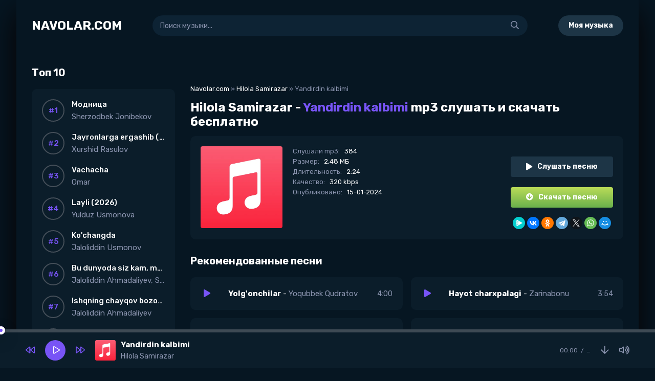

--- FILE ---
content_type: application/javascript
request_url: https://navolar.com/templates/Green/js/libs.js
body_size: 7219
content:
function docready() {
    //$("a.logo, a.snd-item, .top-desc, .topside-in, .side-nav a, .sect-link, .pagi-nav a, .finfo a, .speedbar a").addClass('wajax');
	// активируем нужные ссылки для переходов по страницам без перезагрузки. перечисление через запятую. 
	
	$('.snd-count').remove();
	/*$('.js-count-items').each(function(){
		var count = 0;
		$(this).find('.js-count').each(function(){
			count = count+1;
			countnew = String('00' + count).slice(-2);
			$(this).prepend('<div class="snd-count">'+countnew+'</div>');
		});
	}); */
	
	$('.js-author').each(function(){
        var a = $(this), b = a.closest('.js-comm'), c = a.text().substr(0,1), 
            f = b.find('.js-avatar'), e = f.children('img').attr('src'),
			d = ["#c57c3b","#753bc5","#79c53b","#eb3b5a","#45aaf2","#2bcbba","#778ca3"], rand = Math.floor(Math.random() * d.length);
		if (e == '/templates/'+dle_skin+'/dleimages/xnoavatar.png.pagespeed.ic.w9BGhBlZb_.webp') {
            f.html('<div class="comm-letter" style="background-color:'+d[rand]+'">'+c+'</div>');
		};
	});	
	
    $('#dle-content > #dle-ajax-comments').appendTo($('#full-comms')); 
};
$(document).ready(function(){
	
	docready();
	
	$(document).pjax(".wajax", "#wajax", {
		"fragment":"#wajax",
		"push":true,
		"replace":false,
		"timeout":30000,
		"scrollTo":0
	});
	$(document).on('pjax:send', function() {
		ShowLoading('');
		$('.login-box, .overlay-box').fadeOut(200);
		$('#side-panel, .btn-close').removeClass('active');
		$('body').removeClass('opened-menu');
	});
	$(document).on('pjax:success', function() {
		docready();
		HideLoading('');
	});
	$(document).on('pjax:error', function() {
	  HideLoading('');
	  alert('что-то пошло не так');
	});

	
	apInit();
	
	$('body').on('click', '.js-play', function(e) {
        e.preventDefault();
		var currentPlayBtn = $(this), currentPlay = currentPlayBtn.closest('.js-item');
		if ( currentPlay.hasClass('js-item-current') ) {
			$('.audioplayer-playpause a').trigger( "click" );
		} else {
			apBuilding(currentPlay);
			$('.audioplayer-playpause a').trigger( "click" );
		};
	});
	
	$('body').on('click', '.ap-next', function() {
		apNext();
	});
	$('body').on('click', '.ap-prev', function() {
		apPrev();
	});
	
	$('body').on('click','.js-login',function(){
		$('.login-box, .overlay-box').fadeIn(200);
		return false;
	});
	$('body').on('click','.overlay-box, .login-close, .search-close, .btn-close',function(){
		$('.login-box, .overlay-box').fadeOut(200);
		$('#side-panel, .btn-close').removeClass('active');
		$('body').removeClass('opened-menu');
	});
	
	$('body').append('<div class="overlay-box hidden"></div><div class="side-panel" id="side-panel"></div><div class="btn-close"><span class="far fa-times"></span></div><div id="gotop"><span class="far fa-arrow-up"></span></div>');
	$('.to-mob').each(function() {
		$(this).clone().appendTo('#side-panel');
	});		
	$(".btn-menu").click(function(){
		$('.overlay-box').fadeIn(200);
		$('#side-panel, .btn-close').addClass('active');
		$('body').addClass('opened-menu');
	});
	
	$('body').on('click','.add-comms-btn',function(){
		$(".fcomms").fadeToggle(0);
		$(this).find('.far').toggleClass('fa-comment-alt-plus fa-times');
	});
	$('body').on('click','.reply',function(){
		$("#add-comms").slideDown(200);
	});
	$('body').on('click','.ac-textarea textarea, .fr-wrapper',function(){
		$('.add-comms').addClass('active').find('.ac-protect').slideDown(400);
	});

    $('#dle-content > #dle-ajax-comments').appendTo($('#full-comms')); 
	
	var $gotop=$('#gotop'); 
	$(window).scroll (function () {
		if ($(this).scrollTop () > 300) {$gotop.fadeIn(200);
		} else {$gotop.fadeOut(200);}
	});	
	$gotop.click(function(){
		$('html, body').animate({ scrollTop : 0 }, 'slow');
	});
	
	$('body').on('click', '.hshare > *', function() {
		var id = $(this).data('id');
		social_share(id);
	});
});

function social_share(id) {
    var like_title = encodeURIComponent(document.title),
        like_url = encodeURIComponent(window.location.href),
        like_image = encodeURIComponent($('meta[property="og:image"]').attr('content'));
    if (like_image == undefined) {
        like_image = '';
    }
    if (id == 'vk') {
        var url = "https://vk.com/share.php?title=" + like_title + "&description=" + "&url=" + like_url + "&image=" + like_image + "&nocache-";
    } else if (id == 'fb') {
        var url = "https://www.facebook.com/sharer.php?s=100&p[title]=" + like_title + "&p[url]=" + like_url + "&p[images][0]=" + like_image + "&nocache-";
    } else if (id == 'tw') {
        var url = "https://twitter.com/share?text=" + like_title + "&url=" + like_url + "&counturl=" + like_url + "&nocache-";
    } else if (id == 'ggl') {
        var url = "https://plus.google.com/share?url=" + like_url + "&title=" + like_title + "&imageurl=" + like_image;
    } else if (id == 'ok') {
        var url = "https://connect.ok.ru/offer?url=" + like_url;
    } else if (id == 'tlg') {
        var url = "https://telegram.me/share/url?url=" + like_url + "&text=" + like_title;
    }
    window.open(url, '', 'toolbar=0,status=0,width=655,height=430');
};

function apBuilding(t){null==(o=localStorage.getItem("vol"))&&localStorage.setItem("vol",.5),$(".js-item").removeClass("js-item-played js-item-stopped js-item-current"),$(".wplayer").remove();var e=t.data(),a=e.track,n=e.artist,i=e.title,r=e.img,o=localStorage.getItem("vol");t.addClass("js-item-current js-item-stopped"),$("body").append('<div class="wplayer wplayer-init"><audio preload="none" controls><source src="'+a+'" /></audio></div>');var s=$(".wplayer");s.find("audio").audioPlayer(),s.find("audio").get(0).volume=o;var l=s.children(".audioplayer");l.addClass("fx-row fx-middle").prepend('<div class="ap-desc fx-row fx-middle fx-1"><div class="ap-img img-fit"><img src="'+r+'"></div><div class="ap-info fx-1"><div class="ap-title nowrap">'+i+'</div><div class="ap-artist nowrap">'+n+"</div></div></div>").find(".audioplayer-playpause").wrap('<div class="ap-btns fx-first fx-row fx-middle"></div>'),l.find(".audioplayer-volume").before('<a href="'+a+'" class="ap-dl" download target=_blank"><span class="far fa-arrow-down"></span></a>'),l.find(".audioplayer-time-duration").wrap('<div class="ap-time fx-row"></div>'),l.find(".audioplayer-time-current").prependTo(".ap-time"),l.find(".ap-btns").append('<div class="ap-next"><span class="far fa-forward"></span></div><div class="ap-prev fx-first"><span class="far fa-backward"></span></div>')}function apInit(){var t=$(".js-item:first");0<t.length&&apBuilding(t)}function apPrev(){var t=$(".js-item-current").index(".js-item");apBuilding($(".js-item").eq(t-1).length?$(".js-item").eq(t-1):$(".js-item:last")),$(".audioplayer-playpause a").trigger("click")}function apNext(){var t=$(".js-item-current").index(".js-item");apBuilding($(".js-item").eq(t+1).length?$(".js-item").eq(t+1):$(".js-item:first")),$(".audioplayer-playpause a").trigger("click")}!function(w,t,a){function b(t){var e=t/3600,a=Math.floor(e),n=t%3600/60,i=Math.floor(n),r=Math.ceil(t%3600%60);return 59<r&&(r=0,i=Math.ceil(n)),59<i&&(i=0,a=Math.ceil(e)),(0==a?"":0<a&&a.toString().length<2?"0"+a+":":a+":")+(i.toString().length<2?"0"+i:i)+":"+(r.toString().length<2?"0"+r:r)}function C(t){var e=a.createElement("audio");return!(!e.canPlayType||!e.canPlayType("audio/"+t.split(".").pop().toLowerCase()+";").replace(/no/,""))}var P="ontouchstart"in t,E=P?"touchstart":"mousedown",T=P?"touchmove":"mousemove",S=P?"touchcancel":"mouseup";w.fn.audioPlayer=function(x){x=w.extend({classPrefix:"audioplayer",strPlay:"Играть",strPause:"Пауза",strVolume:"Громкость",strPlayI:'<span class="far fa-play"></span>',strPauseI:'<span class="far fa-pause"></span>',strVolumeI:'<span class="far fa-volume-up"></span>'},x);var j={},t={playPause:"playpause",playing:"playing",stopped:"stopped",time:"time",timeCurrent:"time-current",timeDuration:"time-duration",bar:"bar",barLoaded:"bar-loaded",barPlayed:"bar-played",volume:"volume",volumeButton:"volume-button",volumeAdjust:"volume-adjust",noVolume:"novolume",muted:"muted",mini:"mini"};for(var e in t)j[e]=x.classPrefix+"-"+t[e];return this.each(function(){if("audio"!=w(this).prop("tagName").toLowerCase())return!1;var t=w(this),e=t.attr("src"),a=""===(a=t.get(0).getAttribute("autoplay"))||"autoplay"===a,n=""===(n=t.get(0).getAttribute("loop"))||"loop"===n,i=!0;void 0===e?t.find("source").each(function(){if(void 0!==(e=w(this).attr("src"))&&C(e))return!(i=!0)}):C(e)&&(i=!0);var r=w('<div class="'+x.classPrefix+'">'+(i?w("<div>").append(t.eq(0).clone()).html():'<embed src="'+e+'" width="0" height="0" volume="100" autostart="'+a.toString()+'" loop="'+n.toString()+'" />')+'<div class="'+j.playPause+'" title="'+x.strPlay+'"><a href="#">'+x.strPauseI+"</a></div></div>"),o=(o=i?r.find("audio"):r.find("embed")).get(0);if(i){r.find("audio").css({width:0,height:0,visibility:"hidden"}),r.append('<div class="'+j.time+" "+j.timeCurrent+'"></div><div class="'+j.bar+'"><div class="'+j.barLoaded+'"></div><div class="'+j.barPlayed+'"></div></div><div class="'+j.time+" "+j.timeDuration+'"></div><div class="'+j.volume+'"><div class="'+j.volumeButton+'" title="'+x.strVolume+'"><a href="#">'+x.strVolumeI+'</a></div><div class="'+j.volumeAdjust+'"><div><div></div></div></div></div>');function s(t){theRealEvent=P?t.originalEvent.touches[0]:t,o.currentTime=Math.round(o.duration*(theRealEvent.pageX-u.offset().left)/u.width())}function l(t){theRealEvent=P?t.originalEvent.touches[0]:t,o.volume=Math.abs((theRealEvent.pageY-(v.offset().top+v.height()))/v.height())}var u=r.find("."+j.bar),d=r.find("."+j.barPlayed),c=r.find("."+j.barLoaded),p=r.find("."+j.timeCurrent),f=r.find("."+j.timeDuration),m=r.find("."+j.volumeButton),v=r.find("."+j.volumeAdjust+" > div"),h=0,g=o.volume,y=o.volume=.111;Math.round(1e3*o.volume)/1e3==y?o.volume=g:r.addClass(j.noVolume),f.html("&hellip;"),p.html(b(0)),o.addEventListener("loadeddata",function(){!function(){var t=setInterval(function(){if(o.buffered.length<1)return!0;c.width(o.buffered.end(0)/o.duration*100+"%"),Math.floor(o.buffered.end(0))>=Math.floor(o.duration)&&clearInterval(t)},100)}(),f.html(w.isNumeric(o.duration)?b(o.duration):"&hellip;"),v.find("div").height(100*o.volume+"%"),h=o.volume}),o.addEventListener("timeupdate",function(){p.html(b(o.currentTime)),d.width(o.currentTime/o.duration*100+"%")}),o.addEventListener("volumechange",function(){v.find("div").height(100*o.volume+"%"),0<o.volume&&r.hasClass(j.muted)&&r.removeClass(j.muted),o.volume<=0&&!r.hasClass(j.muted)&&r.addClass(j.muted),localStorage.setItem("vol",o.volume)}),o.addEventListener("ended",function(){r.removeClass(j.playing).addClass(j.stopped),apNext()}),u.on(E,function(t){s(t),u.on(T,function(t){s(t)})}).on(S,function(){u.unbind(T)}),m.on("click",function(){return r.hasClass(j.muted)?(r.removeClass(j.muted),o.volume=h):(r.addClass(j.muted),h=o.volume,o.volume=0),!1}),v.on(E,function(t){l(t),v.on(T,function(t){l(t)})}).on(S,function(){v.unbind(T)})}else r.addClass(j.mini);r.addClass(a?j.playing:j.stopped),r.find("."+j.playPause).on("click",function(){w(this).parent().parent().attr("class");return r.hasClass(j.playing)?(w(this).attr("title",x.strPlay).find("a").html(x.strPlayI),r.removeClass(j.playing).addClass(j.stopped),i?o.pause():o.Stop(),w(".js-item-current").removeClass("js-item-played").addClass("js-item-stopped")):(w(this).attr("title",x.strPause).find("a").html(x.strPauseI),r.addClass(j.playing).removeClass(j.stopped),i?o.play():o.Play(),w(".js-item-current").removeClass("js-item-stopped").addClass("js-item-played"),w(".wplayer").removeClass("wplayer-init")),!1}),t.replaceWith(r)}),this}}(jQuery,window,document),function(h){function t(t,e,a){return a=u(e,a),this.on("click.pjax",t,function(t){var e=a;e.container||((e=h.extend({},a)).container=h(this).attr("data-pjax")),n(t,e)})}function n(t,e,a){a=u(e,a);var n=t.currentTarget,i=h(n);if("A"!==n.tagName.toUpperCase())throw"$.fn.pjax or $.pjax.click requires an anchor element";if(!(1<t.which||t.metaKey||t.ctrlKey||t.shiftKey||t.altKey||location.protocol!==n.protocol||location.hostname!==n.hostname||-1<n.href.indexOf("#")&&l(n)==l(location)||t.isDefaultPrevented())){var r={url:n.href,container:i.attr("data-pjax"),target:n},o=h.extend({},r,a),s=h.Event("pjax:click");i.trigger(s,[o]),s.isDefaultPrevented()||(g(o),t.preventDefault(),i.trigger("pjax:clicked",[o]))}}function e(t,e,a){a=u(e,a);var n=t.currentTarget,i=h(n);if("FORM"!==n.tagName.toUpperCase())throw"$.pjax.submit requires a form element";var r={type:(i.attr("method")||"GET").toUpperCase(),url:i.attr("action"),container:i.attr("data-pjax"),target:n};if("GET"!==r.type&&void 0!==window.FormData)r.data=new FormData(n),r.processData=!1,r.contentType=!1;else{if(i.find(":file").length)return;r.data=i.serializeArray()}g(h.extend({},r,a)),t.preventDefault()}function g(p){p=h.extend(!0,{},h.ajaxSettings,g.defaults,p),h.isFunction(p.url)&&(p.url=p.url());var f=b(p.url).hash,t=h.type(p.container);if("string"!==t)throw"expected string value for 'container' option; got "+t;var n,m=p.context=h(p.container);if(!m.length)throw"the container selector '"+p.container+"' did not match anything";function v(t,e,a){(a=a||{}).relatedTarget=p.target;var n=h.Event(t,a);return m.trigger(n,e),!n.isDefaultPrevented()}p.data||(p.data={}),h.isArray(p.data)?p.data.push({name:"_pjax",value:p.container}):p.data._pjax=p.container,p.beforeSend=function(t,e){if("GET"!==e.type&&(e.timeout=0),t.setRequestHeader("X-PJAX","true"),t.setRequestHeader("X-PJAX-Container",p.container),!v("pjax:beforeSend",[t,e]))return!1;0<e.timeout&&(n=setTimeout(function(){v("pjax:timeout",[t,p])&&t.abort("timeout")},e.timeout),e.timeout=0);var a=b(e.url);f&&(a.hash=f),p.requestUrl=d(a)},p.complete=function(t,e){n&&clearTimeout(n),v("pjax:complete",[t,e,p]),v("pjax:end",[t,p])},p.error=function(t,e,a){var n=C("",t,p),i=v("pjax:error",[t,e,a,p]);"GET"==p.type&&"abort"!==e&&i&&y(n.url)},p.success=function(t,e,a){var n=g.state,i="function"==typeof h.pjax.defaults.version?h.pjax.defaults.version():h.pjax.defaults.version,r=a.getResponseHeader("X-PJAX-Version"),o=C(t,a,p),s=b(o.url);if(f&&(s.hash=f,o.url=s.href),i&&r&&i!==r)y(o.url);else if(o.contents){if(g.state={id:p.id||j(),url:o.url,title:o.title,container:p.container,fragment:p.fragment,timeout:p.timeout},(p.push||p.replace)&&window.history.replaceState(g.state,o.title,o.url),h.contains(m,document.activeElement))try{document.activeElement.blur()}catch(t){}o.title&&(document.title=o.title),v("pjax:beforeReplace",[o.contents,p],{state:g.state,previousState:n}),m.html(o.contents);var l=m.find("input[autofocus], textarea[autofocus]").last()[0];l&&document.activeElement!==l&&l.focus(),function(t){if(!t)return;var n=h("script[src]");t.each(function(){var t=this.src;if(!n.filter(function(){return this.src===t}).length){var e=document.createElement("script"),a=h(this).attr("type");a&&(e.type=a),e.src=h(this).attr("src"),document.head.appendChild(e)}})}(o.scripts);var u=p.scrollTo;if(f){var d=decodeURIComponent(f.slice(1)),c=document.getElementById(d)||document.getElementsByName(d)[0];c&&(u=h(c).offset().top)}"number"==typeof u&&h(window).scrollTop(u),v("pjax:success",[t,e,a,p])}else y(o.url)},g.state||(g.state={id:j(),url:window.location.href,title:document.title,container:p.container,fragment:p.fragment,timeout:p.timeout},window.history.replaceState(g.state,document.title)),x(g.xhr),g.options=p;var e=g.xhr=h.ajax(p);return 0<e.readyState&&(p.push&&!p.replace&&(function(t,e){P[t]=e,T.push(t),S(E,0),S(T,g.defaults.maxCacheLength)}(g.state.id,[p.container,w(m)]),window.history.pushState(null,"",p.requestUrl)),v("pjax:start",[e,p]),v("pjax:send",[e,p])),g.xhr}function a(t,e){var a={url:window.location.href,push:!1,replace:!0,scrollTo:!1};return g(h.extend(a,u(t,e)))}function y(t){window.history.replaceState(null,"",g.state.url),window.location.replace(t)}var c=!0,p=window.location.href,i=window.history.state;function r(t){c||x(g.xhr);var e,a=g.state,n=t.state;if(n&&n.container){if(c&&p==n.url)return;if(a){if(a.id===n.id)return;e=a.id<n.id?"forward":"back"}var i=P[n.id]||[],r=i[0]||n.container,o=h(r),s=i[1];if(o.length){a&&function(t,e,a){var n,i;P[e]=a,i="forward"===t?(n=T,E):(n=E,T);n.push(e),(e=i.pop())&&delete P[e];S(n,g.defaults.maxCacheLength)}(e,a.id,[r,w(o)]);var l=h.Event("pjax:popstate",{state:n,direction:e});o.trigger(l);var u={id:n.id,url:n.url,container:r,push:!1,fragment:n.fragment,timeout:n.timeout,scrollTo:!1};if(s){o.trigger("pjax:start",[null,u]),(g.state=n).title&&(document.title=n.title);var d=h.Event("pjax:beforeReplace",{state:n,previousState:a});o.trigger(d,[s,u]),o.html(s),o.trigger("pjax:end",[null,u])}else g(u);o[0].offsetHeight}else y(location.href)}c=!1}function o(t){var e=h.isFunction(t.url)?t.url():t.url,a=t.type?t.type.toUpperCase():"GET",n=h("<form>",{method:"GET"===a?"GET":"POST",action:e,style:"display:none"});"GET"!==a&&"POST"!==a&&n.append(h("<input>",{type:"hidden",name:"_method",value:a.toLowerCase()}));var i=t.data;if("string"==typeof i)h.each(i.split("&"),function(t,e){var a=e.split("=");n.append(h("<input>",{type:"hidden",name:a[0],value:a[1]}))});else if(h.isArray(i))h.each(i,function(t,e){n.append(h("<input>",{type:"hidden",name:e.name,value:e.value}))});else if("object"==typeof i){var r;for(r in i)n.append(h("<input>",{type:"hidden",name:r,value:i[r]}))}h(document.body).append(n),n.submit()}function x(t){t&&t.readyState<4&&(t.onreadystatechange=h.noop,t.abort())}function j(){return(new Date).getTime()}function w(t){var e=t.clone();return e.find("script").each(function(){this.src||h._data(this,"globalEval",!1)}),e.contents()}function d(t){return t.search=t.search.replace(/([?&])(_pjax|_)=[^&]*/g,"").replace(/^&/,""),t.href.replace(/\?($|#)/,"$1")}function b(t){var e=document.createElement("a");return e.href=t,e}function l(t){return t.href.replace(/#.*/,"")}function u(t,e){return t&&e?((e=h.extend({},e)).container=t,e):h.isPlainObject(t)?t:{container:t}}function f(t,e){return t.filter(e).add(t.find(e))}function m(t){return h.parseHTML(t,document,!0)}function C(t,e,a){var n,i,r={},o=/<html/i.test(t),s=e.getResponseHeader("X-PJAX-URL");if(r.url=s?d(b(s)):a.requestUrl,o){i=h(m(t.match(/<body[^>]*>([\s\S.]*)<\/body>/i)[0]));var l=t.match(/<head[^>]*>([\s\S.]*)<\/head>/i);n=null!=l?h(m(l[0])):i}else n=i=h(m(t));if(0===i.length)return r;if(r.title=f(n,"title").last().text(),a.fragment){var u=i;"body"!==a.fragment&&(u=f(u,a.fragment).first()),u.length&&(r.contents="body"===a.fragment?u:u.contents(),r.title||(r.title=u.attr("title")||u.data("title")))}else o||(r.contents=i);return r.contents&&(r.contents=r.contents.not(function(){return h(this).is("title")}),r.contents.find("title").remove(),r.scripts=f(r.contents,"script[src]").remove(),r.contents=r.contents.not(r.scripts)),r.title&&(r.title=h.trim(r.title)),r}i&&i.container&&(g.state=i),"state"in window.history&&(c=!1);var P={},E=[],T=[];function S(t,e){for(;t.length>e;)delete P[t.shift()]}function s(){return h("meta").filter(function(){var t=h(this).attr("http-equiv");return t&&"X-PJAX-VERSION"===t.toUpperCase()}).attr("content")}function v(){h.fn.pjax=t,h.pjax=g,h.pjax.enable=h.noop,h.pjax.disable=$,h.pjax.click=n,h.pjax.submit=e,h.pjax.reload=a,h.pjax.defaults={timeout:650,push:!0,replace:!1,type:"GET",dataType:"html",scrollTo:0,maxCacheLength:20,version:s},h(window).on("popstate.pjax",r)}function $(){h.fn.pjax=function(){return this},h.pjax=o,h.pjax.enable=v,h.pjax.disable=h.noop,h.pjax.click=h.noop,h.pjax.submit=h.noop,h.pjax.reload=function(){window.location.reload()},h(window).off("popstate.pjax",r)}h.event.props&&h.inArray("state",h.event.props)<0?h.event.props.push("state"):"state"in h.Event.prototype||h.event.addProp("state"),h.support.pjax=window.history&&window.history.pushState&&window.history.replaceState&&!navigator.userAgent.match(/((iPod|iPhone|iPad).+\bOS\s+[1-4]\D|WebApps\/.+CFNetwork)/),h.support.pjax?v():$()}(jQuery);

/* end */